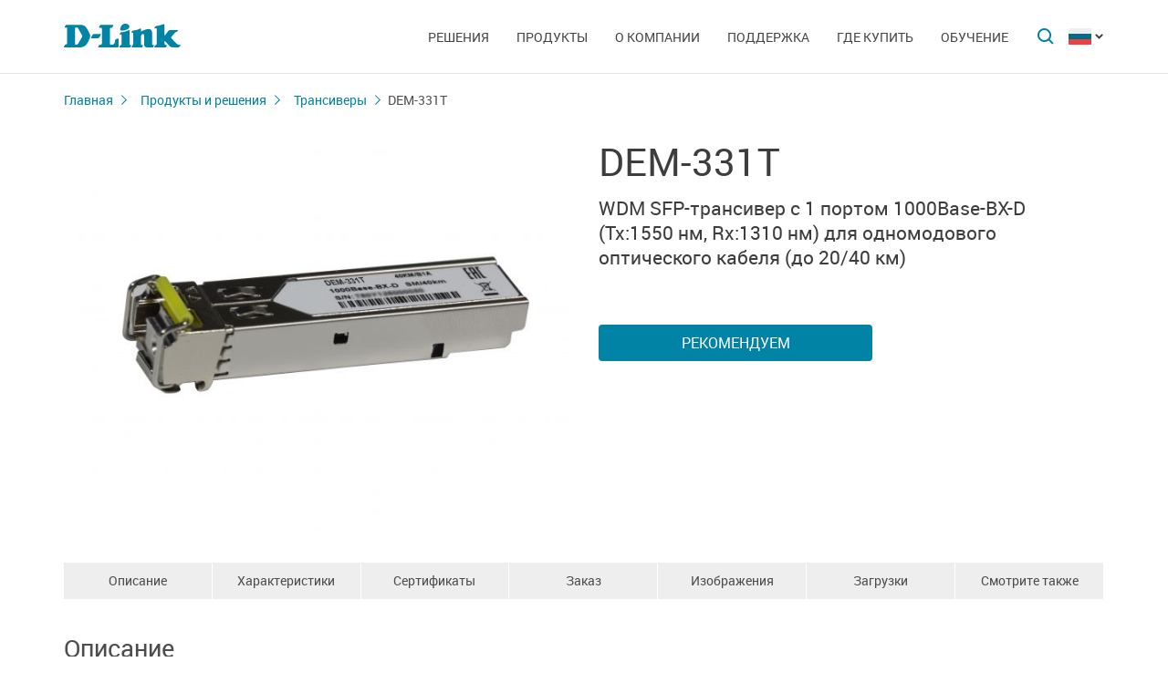

--- FILE ---
content_type: text/html; charset=UTF-8
request_url: https://dlink.com.tr/ru/products/1523/2562.html
body_size: 9330
content:
<!DOCTYPE html>
<html>

<head>
    <meta http-equiv="Content-Type" content="text/html; charset=utf-8"/>
    <meta http-equiv="X-UA-Compatible" content="IE=edge" />
    <title>D-Link DEM-331T</title>
    <meta name="viewport" content="width=device-width; initial-scale=1">
    <link rel="stylesheet" href="/css/carousel.css?v=2">
    <link type="text/css" rel="stylesheet" href="/css/normalize.css">
    <link type="text/css" rel="stylesheet" href="/css/main.css?v11">
    <link type="text/css" rel="stylesheet" href="/css/responsive.css?v9">    <link type="text/css" rel="stylesheet" href="/css/slides.css">

    <script type="text/javascript" src="/js/eventListener.polyfill.js"></script>
    <script type="text/javascript" src="/js/jquery-2.2.1.min.js"></script>
    <script type="text/javascript" src="/js/carousel.js"></script>

    <script type="text/javascript" src="/js/jquery.scrollTo.min.js"></script>

    <link type="text/css" rel="stylesheet" href="/css/magnific-popup.css">
    <script src="/js/carousel.js"></script>
    <script src="/js/carousel.thumbs.min.js"></script>
    <script src="/js/jquery.magnific-popup.min.js"></script>
    <script src="/js/jquery.navScroll.min.js"></script>
    <script src="/js/affix.js"></script>
</head>

<body>

  <div id="wrapper">


    <nav class="pushy pushy-left" ><div class="pushy-content width"><ul><li><a href="/">Главная</a></li><li class="pushy-submenu"><a>Решения</a><ul><li class="pushy-link"><a href="/ru/products/home/">Для дома</a></li><li class="pushy-link"><a href="/ru/products/business/">Для бизнеса</a></li><li class="pushy-link"><a href="/ru/products/telecom/">Для операторов связи</a></li><li class="pushy-link"><a href="http://www.dlink.ru/up/support/_files/D-Link_new_devices.pdf">Новинки</a></li><li class="pushy-link"><a href="/ru/arts/233.html">Каталоги оборудования</a></li></ul><li class="pushy-submenu"><a>Продукты</a><ul><li class="pushy-link"><a href="/ru/products/">Все продукты</a></li><li class="pushy-link"><a href="/ru/products/1/">Коммутаторы</a></li><li class="pushy-link"><a href="/ru/products/5/">Маршрутизаторы</a></li><li class="pushy-link"><a href="/ru/products/2/">Оборудование Wi-Fi</a></li><li class="pushy-link"><a href="/ru/products/1530/">Расширение сети</a></li><li class="pushy-link"><a href="/ru/products/1433/">Видеонаблюдение</a></li><li class="pushy-link"><a href="/ru/products/6/">Межсетевые экраны</a></li><li class="pushy-link"><a href="/ru/products/3/">Устройства xDSL</a></li><li class="pushy-link"><a href="/ru/products/8/">Устройства VoIP</a></li><li class="pushy-link"><a href="/ru/products/1490/">Устройства LTE</a></li><li class="pushy-link"><a href="/ru/products/1383/">Оборудование GPON</a></li><li class="pushy-link"><a href="/ru/products/9/">Принт-серверы</a></li><li class="pushy-link"><a href="/ru/products/4/">Медиаконвертеры</a></li><li class="pushy-link"><a href="/ru/products/1523/">Трансиверы</a></li><li class="pushy-link"><a href="/ru/products/1366/">Power over Ethernet</a></li><li class="pushy-link"><a href="/ru/products/16/">PowerLine</a></li><li class="pushy-link"><a href="/ru/products/150/">Устройства USB</a></li><li class="pushy-link"><a href="/ru/products/10/">Переключатели KVM</a></li><li class="pushy-link"><a href="/ru/products/7/">Сетевые адаптеры</a></li><li class="pushy-link"><a href="/ru/products/11/">Кабельный модем</a></li><li class="pushy-link"><a href="/ru/products/14/">Мультимедиа продукты</a></li><li class="pushy-link"><a href="/ru/products/1386/">Управление и мониторинг сети</a></li></ul><li class="pushy-submenu"><a>О компании</a><ul><li class="pushy-link"><a href="/ru/about/">Информация о компании</a></li><li class="pushy-link"><a href="/ru/news/">Новости</a></li><li class="pushy-link"><a href="/ru/contacts/">Офисы D-Link</a></li><li class="pushy-link"><a href="/ru/sert/">Сертификация</a></li><li class="pushy-link"><a href="/ru/vac/">Вакансии</a></li><li class="pushy-link"><a href="/ru/news/1/2645.html">Прайс-лист</a></li></ul><li class="pushy-submenu"><a>Поддержка</a><ul><li class="pushy-link"><a href="/ru/support/">Сервисное обслуживание</a></li><li class="pushy-link"><a href="/ru/download2/">Загрузки</a></li><li class="pushy-link"><a href="http://forum.dlink.ru/">Технический форум</a></li><li class="pushy-link"><a href="/ru/faq/">F.A.Q</a></li><li class="pushy-link"><a href="https://anweb.dlink.ru/">Эмуляторы</a></li><li class="pushy-link"><a href="/ru/arts/229.html">Обзоры</a></li></ul><li class="pushy-submenu"><a>Где купить</a><ul><li class="pushy-link"><a href="/ru/buy/t_2/1/83/639/">Торговые сети и интернет-маркетплейсы</a></li><li class="pushy-link"><a href="/ru/buy/t_1/1/83/639/">Авторизованные партнеры</a></li><li class="pushy-link"><a href="/ru/buy/t_3/1/83/639/	">Проектные партнеры</a></li><li class="pushy-link"><a href="/ru/arts/37.html">Дистрибьюторы</a></li></ul><li class="pushy-submenu"><a>Обучение</a><ul><li class="pushy-link"><a href="/ru/education/3/">Семинары /<br>Дистанционное обучение</a></li><li class="pushy-link"><a href="/ru/education/0/">Программы учебных курсов D-Link</a></li><li class="pushy-link"><a href="/ru/education/2/">Авторизованные учебные центры D-Link</a></li><li class="pushy-link"><a href="/ru/education/1/">Получение сертификата D‑Link</a></li><li class="pushy-link"><a href="/ru/education/5/">Сотрудничество с D-Link</a></li><li class="pushy-link"><a href="/ru/education/7/">Библиотека D-Link</a></li><li class="pushy-link"><a href="/ru/arts/236.html">Плакаты</a></li></ul></ul></div></nav>

    <!-- Затемнение под меню -->
     <div class="site-overlay"></div>

    <header id="header" class="push">
            <div class="width">

                <button class="menu-btn"> </button>
                <div id="logo">
                    <a href="/">
                            <img src="/i/logo.svg" >
                    </a>
                </div>


                <div id="languages" class="dropdown l_ru">

                    <a href="#" class="dropdown-toggle l_active"></a>

                    <ul class="dropdown-menu">
                        <li class="l_ru"><a href="/ru/products/1523/2562.html">Russia</a></li><li class="l_by"><a href="/by/products/1523/2562.html">Belarus</a></li><li class="l_mn"><a href="/mn/products/1523/2562.html">Mongolia</a></li><li class="l_am"><a href="/am/products/1523/2562.html">Armenia</a></li><li class="l_kz"><a href="/kz/products/1523/2562.html">Kazakhstan</a></li>                        <span class="pendency">
                             </span>
                    </ul>
                </div>

                <form class="searchbar collapsed" method="post" action="/ru/search/" id="main_search_form">

                    <div class="searchbar-inputbox" style="display: none">

                        <div class="paading-form">
                            <input class="searchbar-input" type="text" placeholder="Поиск" spellcheck="false" name="find_str" autocomplete="off" />
                        </div>

                        <div class="searchbar-results" style="display: none">

                            <div class="result-scroll" id="search_div">



                            </div>

                            <div class="result-all">
                                <button class="blue-button" type="button" onclick="$('#main_search_form').submit();">Все результаты</button>
                            </div>

                        </div>

                    </div>
                    <button type="submit" class="searchbar-button"></button>
                    <button type="button" class="searchbar-button-close">

                    </button>
                </form>


                <nav id="main-navigation"><ul><li><a>Решения</a><ul><li><a href="/ru/products/home/">Для дома</a></li><li><a href="/ru/products/business/">Для бизнеса</a></li><li><a href="/ru/products/telecom/">Для операторов связи</a></li><li><a href="http://www.dlink.ru/up/support/_files/D-Link_new_devices.pdf">Новинки</a></li><li><a href="/ru/arts/233.html">Каталоги оборудования</a></li></ul><li class="products-links"><a>Продукты</a><ul><div class="collums2"><li class="pushy-link"><a href="/ru/products/">Все продукты</a></li><li class="pushy-link"><a href="/ru/products/1/">Коммутаторы</a></li><li class="pushy-link"><a href="/ru/products/5/">Маршрутизаторы</a></li><li class="pushy-link"><a href="/ru/products/2/">Оборудование Wi-Fi</a></li><li class="pushy-link"><a href="/ru/products/1530/">Расширение сети</a></li><li class="pushy-link"><a href="/ru/products/1433/">Видеонаблюдение</a></li><li class="pushy-link"><a href="/ru/products/6/">Межсетевые экраны</a></li><li class="pushy-link"><a href="/ru/products/3/">Устройства xDSL</a></li><li class="pushy-link"><a href="/ru/products/8/">Устройства VoIP</a></li><li class="pushy-link"><a href="/ru/products/1490/">Устройства LTE</a></li><li class="pushy-link"><a href="/ru/products/1383/">Оборудование GPON</a></li></div><div class="collums2"><li class="pushy-link"><a href="/ru/products/9/">Принт-серверы</a></li><li class="pushy-link"><a href="/ru/products/4/">Медиаконвертеры</a></li><li class="pushy-link"><a href="/ru/products/1523/">Трансиверы</a></li><li class="pushy-link"><a href="/ru/products/1366/">Power over Ethernet</a></li><li class="pushy-link"><a href="/ru/products/16/">PowerLine</a></li><li class="pushy-link"><a href="/ru/products/150/">Устройства USB</a></li><li class="pushy-link"><a href="/ru/products/10/">Переключатели KVM</a></li><li class="pushy-link"><a href="/ru/products/7/">Сетевые адаптеры</a></li><li class="pushy-link"><a href="/ru/products/11/">Кабельный модем</a></li><li class="pushy-link"><a href="/ru/products/14/">Мультимедиа продукты</a></li><li class="pushy-link"><a href="/ru/products/1386/">Управление и мониторинг сети</a></li></div></ul><li><a>О компании</a><ul><li><a href="/ru/about/">Информация о компании</a></li><li><a href="/ru/news/">Новости</a></li><li><a href="/ru/contacts/">Офисы D-Link</a></li><li><a href="/ru/sert/">Сертификация</a></li><li><a href="/ru/vac/">Вакансии</a></li><li><a href="/ru/news/1/2645.html">Прайс-лист</a></li></ul><li><a>Поддержка</a><ul><li><a href="/ru/support/">Сервисное обслуживание</a></li><li><a href="/ru/download2/">Загрузки</a></li><li><a href="http://forum.dlink.ru/">Технический форум</a></li><li><a href="/ru/faq/">F.A.Q</a></li><li><a href="https://anweb.dlink.ru/">Эмуляторы</a></li><li><a href="/ru/arts/229.html">Обзоры</a></li></ul><li><a>Где купить</a><ul><li><a href="/ru/buy/t_2/1/83/639/">Торговые сети и интернет-маркетплейсы</a></li><li><a href="/ru/buy/t_1/1/83/639/">Авторизованные партнеры</a></li><li><a href="/ru/buy/t_3/1/83/639/	">Проектные партнеры</a></li><li><a href="/ru/arts/37.html">Дистрибьюторы</a></li></ul><li><a>Обучение</a><ul><li><a href="/ru/education/3/">Семинары /<br>Дистанционное обучение</a></li><li><a href="/ru/education/0/">Программы учебных курсов D-Link</a></li><li><a href="/ru/education/2/">Авторизованные учебные центры D-Link</a></li><li><a href="/ru/education/1/">Получение сертификата D‑Link</a></li><li><a href="/ru/education/5/">Сотрудничество с D-Link</a></li><li><a href="/ru/education/7/">Библиотека D-Link</a></li><li><a href="/ru/arts/236.html">Плакаты</a></li></ul></ul></nav>


            </div>
        </header>

    <div id="container">

        <div id="content" class="product-page">
            <div class="width clearfix">
                <div class="breadcrumbs my-affix">
                    <div>
                    <a href="/ru/">Главная</a><a href="/ru/products/">Продукты и решения</a><a href="/ru/products/1523/">Трансиверы</a>
                    <h2>DEM-331T</h2>
                    </div>
                </div>
    <div class="product-header">
                    <div class="product-images"><div><img src="/up/prod/600/DEM-331T_.jpg"></div></div><!--product-images-->
    <div class="product-description">
                        <h3>DEM-331T</h3><div class="description">WDM SFP-трансивер с <NOBR>1 портом</NOBR> <NOBR>1000Base-BX-D</NOBR> <NOBR>(Tx:1550 нм, Rx:1310 нм)</NOBR> для одномодового <NOBR>оптического кабеля</NOBR> <NOBR>(до 20/40 км)</NOBR></div><div class="nav-page"><a href="#section4" class="blue-button">Рекомендуем</a></div></div>
    </div>
    <div class="nav-page my-affix reviews-on">
            <ul>
                <li><a href="#section1">Описание</a></li>
                <li><a href="#section2">Характеристики</a></li>
                <li><a href="#section3">Сертификаты</a></li>
                <li><a href="#section4">Заказ</a></li>
                <li><a href="#section5">Изображения</a></li>
                <li><a href="#section6">Загрузки</a></li>
                <li><a href="#section7">Смотрите также</a></li>
            </ul>
        </div>
    <div class="height-fix my-affix"></div>

    <div class="product-attributes">
      <div class="section-wrapper">
      <section id="section1" class="content-block">
      <h4 class="title-block">Описание</h4>
      <div class="sub-content-block open"><div style="color: rgb(0, 130, 255); text-align: justify;">
	<font size="2"><strong>
Важно: DEM-331T/40KM работает на расстоянии до 40 км. Работа на более коротких расстояниях возможна только с использованием аттенюатора (не входит в комплект поставки).
	</strong></font></div>
<br>
<div>Двунаправленные гигабитные SFP-трансиверы DEM-331T и DEM-331R (работают в паре) для одномодового оптического кабеля разработаны для установки в порты SFP (Small Form-Factor Pluggable) сетевых устройств с целью приема и передачи данных по оптоволоконному кабелю. Данные трансиверы выполнены в компактном корпусе и обеспечивают высокоскоростную и надежную передачу данных на дальние расстояния до 20 км (DEM-331T/20KM и DEM-331R/20KM) или 40 км (DEM-331T/40KM и DEM-331R/40KM), а также простоту в установке.</div>
<div>Трансиверы DEM-331T/20KM и DEM-331R/20KM работают в паре. Трансиверы DEM-331T/40KM и DEM-331R/40KM работают в паре.</div>
<div> </div>
<div><b>Идеальное решение для применения на дальних расстояниях</b></div>
<div>Трансиверы DEM-331T и DEM-331R могут использоваться для соединения между собой коммутаторов, серверов и оптических модулей в сетях учебных учреждений или сетях MAN (Metropolitan Area Network). Обеспечивая передачу данных по оптоволоконному кабелю на расстояние до 20 км (DEM-331T/20KM и DEM-331R/20KM) или 40 км (DEM-331T/40KM и DEM-331R/40KM), данные трансиверы обеспечивают работу с минимальным искажением сигнала и без потери производительности на протяженных оптических каналах связи.</div>
<div> </div>
<div><b>Надежная передача данных</b></div>
<div>Трансиверы DEM-331T и DEM-331R обеспечивают прием и передачу данных по одному волокну, используя две разные длины волн. Данные трансиверы используется в паре. На одной стороне трансивер использует одну длину волны для передачи и вторую длину волны для приема данных. На другой стороне второй трансивер работает наоборот.</div>
<div> </div>
<div><b>Соответствие стандартам</b></div>
<div>Трансиверы DEM-331T и DEM-331R используют стандартный симплексный разъем (LC-коннектор) для подключения оптоволоконного кабеля. Они соответствуют промышленным стандартам и совместимы с гигабитными коммутаторами D-Link. Все трансиверы D-Link поддерживают возможность горячего подключения. Подключение трансивера к включенному устройству не приведет к возникновению каких-либо проблем. Это позволяет подключать или отключать трансиверы без прерывания работы остальной сети, что облегчает техническое обслуживание и значительно сокращает время простоя.</div>
</div></section>

      <section id="section2" class="content-block">
      <h4 class="title-block">Характеристики</h4>
      <div class="sub-content-block table"><table border="1" cellpadding="1" cellspacing="1" style="width: 100%">
<tbody>
<tr>
<td colspan="2" style="background-color: #cccccc;">
<div><strong>Аппаратное обеспечение</strong></div>
</td>
</tr>
<tr>
<td style="width: 30%;">
<div><strong>Интерфейсы</strong></div>
</td>
<td style="width: 70%;">
<div>• 1 порт 1000Base-BX-D</div>
</td>
</tr>
<tr>
<td>
<div><strong>Тип форм-фактора</strong></div>
</td>
<td>
<div>• SFP</div>
</td>
</tr>
<tr>
<td>
<div><strong>Разъем</strong></div>
</td>
<td>
<div>• Симплексный LC</div>
</td>
</tr>
<tr>
<td>
<div><strong>Одно-/двунаправленный</strong></div>
</td>
<td>
<div>• Двунаправленный</div>
</td>
</tr>
<tr>
<td>
<div><strong>Поддержка оптоволоконного кабеля</strong></div>
</td>
<td>
<div>• Одномодовый</div>
</td>
</tr>
<tr>
<td>
<div><strong>Стандарты</strong></div>
</td>
<td>
<div>• IEEE 802.3z 1000Base-BX-D</div>
</td>
</tr>
<tr>
<td>
<div><strong>Расстояние передачи данных</strong></div>
</td>
<td>
<div>• 20 км (DEM-331T/20KM)</div>
<div>• 40 км (DEM-331T/40KM)</div>
</td>
</tr>
<tr>
<td>
<div><strong>Скорость передачи данных</strong></div>
</td>
<td>
<div>• 1,25 Гбит/с</div>
</td>
</tr>
<tr>
<td>
<div><strong>Длина волны</strong></div>
</td>
<td>
<div>• Tx: 1550 нм, Rx: 1310 нм</div>
</td>
</tr>
<tr>
<td>
<div><strong>Выходная оптическая мощность (Tx)</strong></div>
</td>
<td>
<div>• DEM-331T/20KM</div>
<div>  - Макс.: -3 дБм</div>
<div>  - Мин.: -9 дБм</div>
<div>• DEM-331T/40KM</div>
<div>  - Макс.: 0 дБм</div>
<div>  - Мин.: -5 дБм</div>
</td>
</tr>
<tr>
<td>
<div><strong>Входная оптическая мощность (Rx)</strong></div>
</td>
<td>
<div>• DEM-331T/20KM</div>
<div>  - Макс.: -3 дБм</div>
<div>  - Мин.: -23 дБм</div>
<div>• DEM-331T/40KM</div>
<div>  - Макс.: -3 дБм</div>
<div>  - Мин.: -22 дБм</div>
</td>
</tr>
<tr>
<td>
<div><strong>Чувствительность</strong></div>
</td>
<td>
<div>• -23 дБм (DEM-331T/20KM)</div>
<div>• -22 дБм (DEM-331T/40KM)</div>
</td>
</tr>
<tr>
<td>
<div><strong>Тип кабеля</strong></div>
</td>
<td>
<div>• Одномодовый оптический 9/125 мкм</div>
</td>
</tr>
<tr>
<td>
<div><strong>Поддерживаемые функции</strong></div>
</td>
<td>
<div>• Горячее подключение</div>
<div>• Соответствие MSA</div>
<div>• Соответствие RoHS</div>
</td>
</tr>
<tr>
<td colspan="2" style="background-color: #cccccc;">
<div><strong>Физические параметры</strong></div>
</td>
</tr>
<tr>
<td>
<div><strong>Размеры (Д x Ш x В)</strong></div>
</td>
<td>
<div>• 55,9 x 13,7 x 8,5 мм</div>
</td>
</tr>
<tr>
<td colspan="2" style="background-color: #cccccc;">
<div><strong>Условия эксплуатации</strong></div>
</td>
</tr>
<tr>
<td>
<div><strong>Питание</strong></div>
</td>
<td>
<div>• 3,3 В</div>
</td>
</tr>
<tr>
<td>
<div><strong>Макс. входной ток</strong></div>
</td>
<td>
<div>• 300 мА (DEM-331T/20KM)</div>
<div>• 220 мА (DEM-331T/40KM)</div>
</td>
</tr>
<tr>
<td>
<div><strong>Температура</strong></div>
</td>
<td>
<div>• Рабочая: от 0 до 70 °C</div>
<div>• Хранения: от -40 до 85 °C</div>
</td>
</tr>
<tr>
<td>
<div><strong>Влажность</strong></div>
</td>
<td>
<div>• При эксплуатации: от 0% до 85%</div>
<div>• При хранении: от 0% до 85%</div>
</td>
</tr>
</tbody>
</table></div></section>

      <section id="section3" class="content-block">
      <h4 class="title-block">Сертификаты</h4>
      <div class="sub-content-block serts"><div class="sert"><a href="/up/sert/EAEC_N_RU_D-TW.РА01.В.26418-23.pdf" class="pdf4eg">Декларация о соответствии ЕАЭС N RU Д-TW.РА01.В.26418/23, срок действия до 19.01.2028</a></div><div class="sert"><a href="/up/sert/sez_006294_04_11.pdf" class="pdf4eg">Экспертное заключение № 77.01.16.П.0006294.04.11 от 27.04.2011</a></div></div></section>
    <section id="section4" class="content-block">
    <h4 class="title-block">Заказ</h4>
    <div class="sub-content-block order-information"><table border="1" cellpadding="1" cellspacing="1" style="width: 100%">
	<tbody>
		<tr>
			<td style="width: 20%;">
				<div><strong>DEM-331T/40KM/B1A</strong></div>
			</td>
			<td style="width: 80%;">
				<div>WDM SFP-трансивер, 1000Base-BX-D (Simplex LC), Tx:1550нм, Rx:1310нм, одномод, до 40км</div>
<div class="footnote no-margin">(Работа на коротких расстояниях возможна только с использованием аттенюатора, не входит в комплект поставки)</div>
			</td>
		</tr>
		<tr>
			<td><b>DEM-331T/20KM/A1A</b></td>
			<td>WDM SFP-трансивер, 1000Base-BX-D (Simplex LC), Tx:1550нм, Rx:1310нм, одномод, до 20км</td>
		</tr>
	</tbody>
</table></div></section>

    <section id="section5" class="content-block">
    <h4 class="title-block">Изображения</h4>
    <div class="sub-content-block images-block images-overley2"><div class="revision-name">DEM-331T/40KM/B1A</div>
          <div class="revision-image "><div><div><a href="/up/prod_fotos/DEM-331T_side .jpg"><img src="/up/prod_fotos/min_DEM-331T_side .jpg"></a></div><span>Вид справа</span></div><div><div><a href="/up/prod_fotos/DEM-331T_port.jpg"><img src="/up/prod_fotos/min_DEM-331T_port.jpg"></a></div><span>Вид спереди</span></div><div><div><a href="/up/prod_fotos/DEM-331T_front.jpg"><img src="/up/prod_fotos/min_DEM-331T_front.jpg"></a></div><span>Вид сверху</span></div></div><!--revision-imag--><div class="revision-name">DEM-331T/20KM/A1A</div>
          <div class="revision-image "><div><div><a href="/up/prod_fotos/DEM-331T_20KM_A1_side.jpg"><img src="/up/prod_fotos/min_DEM-331T_20KM_A1_side.jpg"></a></div><span>Вид справа</span></div><div><div><a href="/up/prod_fotos/DEM-331T_20KM_A1_front.jpg"><img src="/up/prod_fotos/min_DEM-331T_20KM_A1_front.jpg"></a></div><span>Вид спереди</span></div><div><div><a href="/up/prod_fotos/DEM-331T_20KM_A1_bottom.jpg"><img src="/up/prod_fotos/min_DEM-331T_20KM_A1_bottom.jpg"></a></div><span>Вид сверху</span></div><div><div><a href="/up/prod_fotos/DEM-331T_R_A1_20km.jpg"><img src="/up/prod_fotos/min_DEM-331T_R_A1_20km.jpg"></a></div><span>Вид справа</span></div></div><!--revision-imag--></div></section>

    <section id="section6" class="content-block">
    <h4 class="title-block">Загрузки</h4>
    <div class="sub-content-block downloads"><div class="download collumns-downloads">
            <div class="links-block-download"><a href="https://ftp.dlink.ru/pub/Switch/DEM-331T/Data_sh/DS_DEM-331T_331R_A1_B1_RUS_01.pdf">Общее описание</a></div>
              <div class="downloads-links"><a href="https://ftp.dlink.ru/pub/Switch/DEM-331T/Data_sh/DS_DEM-331T_331R_A1_B1_RUS_01.pdf">Скачать</a></div></div><div class="download collumns-downloads">
            <div class="links-block-download"><a href="https://ftp.dlink.ru/pub/Switch/DEM-331T/QIG/QIG_DEM-331T_331R_A1_B1.pdf">Краткое руководство по установке</a></div>
              <div class="downloads-links"><a href="https://ftp.dlink.ru/pub/Switch/DEM-331T/QIG/QIG_DEM-331T_331R_A1_B1.pdf">Скачать</a></div></div></div></section>
    <section id="section7" class="also content-block">
                            <h4 class="title-block">Смотрите также</h4>
                        <ul class="sub-content-block"><li><a href="/ru/faq/530/2379.html">Таблица совместимости медиаконвертеров и модулей SFP</a></li><li><a href="/ru/faq/61/787.html">Характеристики модулей SFP и XFP</a></li><li><a href="/tools/" rel="nofollow">Инструменты для проектирования сети</a></li></ul></section>
    </div><!--section-wrapper-->



    </div></div></div>

        <footer>

            <ul id="accordion" class="accordion footer-navigation width clearfix">

                <li class="collums6"><div class="link">Продукты и решения</div><ul class="submenu"><li><a href="/ru/products/">Все продукты</a></li><li><a href="http://www.dlink.ru/up/support/_files/D-Link_new_devices.pdf">Новинки</a></li><li><a href="/ru/arts/233.html">Каталоги оборудования</a></li></ul></li><li class="collums6"><div class="link">О компании</div><ul class="submenu"><li><a href="/ru/about/">Информация о компании</a></li><li><a href="/ru/news/">Новости</a></li><li><a href="/ru/contacts/">Офисы D-Link</a></li><li><a href="/ru/sert/">Сертификация</a></li><li><a href="/ru/vac/">Вакансии</a></li></ul></li><li class="collums6"><div class="link">Поддержка</div><ul class="submenu"><li><a href="/ru/support/">Сервисное обслуживание</a></li><li><a href="/ru/support/art/5/21.html">Предоставление оборудования на тест</a></li><li><a href="/ru/download2/">Загрузки</a></li><li><a href="http://forum.dlink.ru/">Технический форум</a></li><li><a href="/ru/faq/">F.A.Q</a></li><li><a href="https://anweb.dlink.ru/">Эмуляторы</a></li><li><a href="/ru/arts/229.html">Обзоры</a></li></ul></li><li class="collums6"><div class="link">Обучение</div><ul class="submenu"><li><a href="/ru/education/3/">Семинары / Дистанционное обучение</a></li><li><a href="/ru/education/0/">Программы учебных курсов D-Link</a></li><li><a href="/ru/education/2/">Авторизованные учебные центры D-Link</a></li><li><a href="/ru/education/1/">Получение сертификата D‑Link</a></li><li><a href="/ru/education/5/">Сотрудничество с D-Link</a></li><li><a href="/ru/education/7/">Библиотека D-Link</a></li><li><a href="/ru/arts/236.html">Плакаты</a></li></ul></li><li class="collums6"><div class="link">Где купить</div><ul class="submenu"><li><a href="/ru/buy/t_2/1/83/639/">Торговые сети и интернет-маркетплейсы</a></li><li><a href="/ru/buy/t_1/1/83/639/">Авторизованные партнеры</a></li><li><a href="/ru/buy/t_3/1/83/639/	">Проектные партнеры</a></li><li><a href="/ru/arts/37.html">Дистрибьюторы</a></li></ul></li>


                <li class="collums6 social" >
                <div class="link">Социальные сети</div><ul>


                       <li class="collums4 vk">
                           <a href="http://vk.com/dlink.international" rel="nofollow"></a>
                       </li>



                       <li class="collums4 yt">
                           <a href="https://www.youtube.com/user/DLinkMoscow" rel="nofollow"></a>
                       </li>


<li class="collums4 rt"> 
<a href="https://rutube.ru/channel/34933221/"> </a> 
</li>

<li class="collums4 dz">
<a href="https://dzen.ru/dlink"></a>
</li>

                   </ul>
               </li>


               </li>


            </ul>



           <div class="copyright">
               <a href="/ru/agreement.html">Соглашение об использовании сайта.</a>   Copyright © 2025 <a href="/">D-Link </a>
           </div>
        </footer>





        </div>


<a href="#" id="upper"></a>



   </div> <!--wrapper-->






    <!--переключатель языков-->
    <script type="text/javascript">
        (function() {

            function showMenu(menu) {
                menu.style.display = 'block';
            }

            function hideMenu(menu) {
                menu.style.display = 'none';
            }

            function isMenuVisible(menu) {
                return (menu.style.display == 'block');
            }

            function toggleMenu(menu) {
                if (!isMenuVisible(menu)) {
                    showMenu(menu);
                } else {
                    hideMenu(menu);
                }
            }

            function forEach(items, callback) {
                for (var i = 0; i < items.length; i++) {
                    callback(items[i]);
                }
            }

            var dropdowns = document.querySelectorAll(".dropdown");
            var menus = document.querySelectorAll(".dropdown .dropdown-menu");

            forEach(dropdowns, function(dropdown) {

                var toggler = dropdown.querySelector(".dropdown-toggle"),
                    menu = dropdown.querySelector(".dropdown-menu");

                toggler.addEventListener("click", function(e) {
                    e.preventDefault();
                    toggleMenu(menu);
                });

            });

            document.addEventListener("click", function(e) {
                var curmenu = null;
                if (e.target.className.indexOf("dropdown-toggle") >= 0) {
                    curmenu = e.target.parentNode.querySelector(".dropdown-menu");
                }
                forEach(menus, function(menu) {
                    if (curmenu != menu) {
                        hideMenu(menu);
                    }
                });
            });

        })();
    </script>



    <!--поиск-->
    <script type="text/javascript">
        (function() {

            var $searchbar = $(".searchbar"),
                $button = $searchbar.find(".searchbar-button"),
                $buttonclose = $searchbar.find(".searchbar-button-close"),
                $inputbox = $searchbar.find(".searchbar-inputbox"),
                $input = $inputbox.find(".searchbar-input"),
                $results = $inputbox.find(".searchbar-results");

            function showSearchBar() {
                var width = $inputbox.stop(true, true).width();

                $searchbar.removeClass("collapsed").addClass("animating");

                $inputbox.css({
                    'width': "0px"
                }).show().animate({
                    'width': width + "px"
                }, 400, function() {
                    $searchbar.removeClass("animating").addClass("expanded");
                    $input.focus();

                });
            }

            function hideSearchBar() {
                var width = $inputbox.stop(true, true).width();

                $searchbar.removeClass("expanded").addClass("animating");

                $inputbox.animate({
                    'width': "0px"
                }, 400, function() {
                    $inputbox.hide().css({
                        'width': width + "px"
                    });
                    $searchbar.removeClass("animating").addClass("collapsed");
                });
            }

            $searchbar.bind("submit", function(e) {
                var text = $input.val().trim();
                if (text.length == 0) {
                    e.preventDefault();
                }
            });

            $button.bind("click", function(e) {
                if ($inputbox.is(':hidden')) {
                    e.preventDefault();
                    if (!$inputbox.is(':animated')) {
                        showSearchBar();
                    }
                }
            });

            $buttonclose.bind("click", function(e) {
                if ($inputbox.is(':visible')) {
                    hideSearchBar();
                }
            });

            $input.bind("keyup", function() {
                var text = $input.val().trim();
                if (text.length>3)
                {
                  $.post('/load.php', 'search_str='+text, function (response)
                  {
                    $('#search_div').html(response);
                    //alert(response);
                    /*
                    var arr = response.split('|x|');
                    $('#smartfiltercontent').html(arr[1]);
                    //$('html,body').animate({'scrollTop':0},'slow');
                    $('#rhint').html(arr[0]);
                    //alert(ypos+'DDD'+xpos);
                    $('#rhint').css('top',ypos);
                    $('#rhint').css('left',xpos);
                    $('#rhint').toggle('fast');
                    setTimeout('$(\"#rhint\").hide(\"slow\");', 2000);*/
                  })
                  $results.slideDown(200);
                } else {
                    $results.slideUp(200);
                }
            });

            $(document).bind("click", function(e) {
                if (!$.contains($searchbar.get(0), e.target)) {
                    if ($inputbox.is(':visible')) {
                        hideSearchBar();
                    }
                }
            });

        })();
    </script>

    <!--Главная навигация-->
    <script src="/js/push-menu.js"></script>



    <!--Навигация в подвале-->
    <script type="text/javascript">
        $(function() {
            var Accordion = function(el, multiple) {
                this.el = el || {};
                this.multiple = multiple || false;

                // Variables privadas
                var links = this.el.find('.link');
                // Evento
                links.on('click', {
                    el: this.el,
                    multiple: this.multiple
                }, this.dropdown)
            }

            Accordion.prototype.dropdown = function(e) {
                if (window.innerWidth > 768) {
                    return true;
                }
                var $el = e.data.el;
                $this = $(this),
                    $next = $this.next();

                $next.slideToggle();
                $this.parent().toggleClass('open');

                if (!e.data.multiple) {
                    $el.find('.submenu').not($next).slideUp().parent().removeClass('open');
                };
            }

            var accordion = new Accordion($('#accordion'), false);
        });
    </script>

    <!--Прокрутка вверх-->
    <script type="text/javascript">
        (function() {

            var $upper = $("#upper").bind("click", function(e) {
                e.preventDefault();
                $(window).scrollTo(0, 200);
            });

            function update() {
                if ($(document).scrollTop() > 100) {
                    $upper.fadeIn(200);
                } else {
                    $upper.fadeOut(200);
                }
            }

            $(document).bind("scroll", update);

            update();

        })();
    </script>



    <!--Карусель-->
    <script type="text/javascript">
        $(document).ready(function() {
            $('.owl-carousel').owlCarousel({
                thumbs: true,
                thumbsPrerendered: true,
                margin: 0,
                nav: false,
                loop: false,
                items: 1,
                autoplay: false,
                navText: false,
            });
        });
    </script>






    <!--Лайтбокс-->
    <script type="text/javascript">
        $('.images-overley').magnificPopup({
            delegate: 'a',
            removalDelay: 300,
            mainClass: 'mfp-fade',
            type: 'image',
            gallery: {
                enabled: true,
                navigateByImgClick: true,
                preload: [0, 1],
                tCounter: '',

            }
            // other options
        });
    </script>



        <script type="text/javascript">
        $('.images-overley2').magnificPopup({
            delegate: 'a',
            removalDelay: 300,
            mainClass: 'mfp-fade',
            type: 'image',
            gallery: {
                enabled: true,
                navigateByImgClick: true,
                preload: [0, 1],
                tCounter: '',

            }
            // other options
        });


      $('.popup-content').magnificPopup({
          type: 'inline',
  		fixedContentPos: true,
  		fixedBgPos: true,
  		overflowY: 'auto',
  		closeBtnInside: true,
  		preloader: false,
  		midClick: true,
  		removalDelay: 300,
      });
  </script>

    <!--Скрывающийся контент -->
    <script type="text/javascript">
    (function () {
  if (window.innerWidth <= 768) {

    function openContentBlock(el) {
      $(el).addClass('active');
      $(el)
        .parents('.content-block')
        .find('.sub-content-block')
        .slideDown(300)
        .addClass('open');
    }

    $(document).on('click', '.content-block .title-block', function (e) {
      if ($(e.target).is('.active')) {
        $(this).removeClass('active');
        $(this)
          .parents('.content-block')
          .find('.sub-content-block')
          .slideUp(300)
          .removeClass('open');
      } else {
        openContentBlock(this)
      }
    });

    if(location.hash) {
      let el = $(document).find(location.hash + ' > .title-block');
      if(el.length) openContentBlock(el);
    }
  }
})();
</script>



    <!--Внутристраничная навигация-->
<script type="text/javascript">

        $('.nav-page').navScroll({
            mobileDropdown: true,
            mobileBreakpoint: 768,
            scrollSpy: true,
            navHeight: 200,


        });

</script>


    <!--Фиксация на странице-->
    <script type="text/javascript">
    $(".my-affix").affix({
    offset: {
       top: function(){ return 40 + $(".product-header").outerHeight(true); }
        }
    });
    </script>
<!-- BEGIN JIVOSITE CODE {literal} -->
<script type='text/javascript'>
(function(){ var widget_id = 'pLF9UJBbci';var d=document;var w=window;function l(){
  var s = document.createElement('script'); s.type = 'text/javascript'; s.async = true;
  s.src = '//code.jivosite.com/script/widget/'+widget_id
    ; var ss = document.getElementsByTagName('script')[0]; ss.parentNode.insertBefore(s, ss);}
  if(d.readyState=='complete'){l();}else{if(w.attachEvent){w.attachEvent('onload',l);}
  else{w.addEventListener('load',l,false);}}})();
</script>
<!-- {/literal} END JIVOSITE CODE -->
<!-- Yandex.Metrika counter -->
<script type="text/javascript" >
   (function(m,e,t,r,i,k,a){m[i]=m[i]||function(){(m[i].a=m[i].a||[]).push(arguments)};
   m[i].l=1*new Date();k=e.createElement(t),a=e.getElementsByTagName(t)[0],k.async=1,k.src=r,a.parentNode.insertBefore(k,a)})
   (window, document, "script", "https://mc.yandex.ru/metrika/tag.js", "ym");

   ym(52239391, "init", {
        clickmap:true,
        trackLinks:true,
        accurateTrackBounce:true,
        webvisor:true
   });
</script>
<noscript><div><img src="https://mc.yandex.ru/watch/52239391" style="position:absolute; left:-9999px;" alt="" /></div></noscript>
<!-- /Yandex.Metrika counter -->
</body>

</html>



--- FILE ---
content_type: image/svg+xml
request_url: https://dlink.com.tr/i/up_arrow.svg
body_size: 414
content:

<svg version="1.1" id="Слой_1" xmlns="http://www.w3.org/2000/svg" xmlns:xlink="http://www.w3.org/1999/xlink" width="23" height="13" x="0px" y="0px"
	 viewBox="0 0 22.5 12.7" style="enable-background:new 0 0 22.5 12.7;" xml:space="preserve">
<style type="text/css">
	.st0{fill:#FFFFFF;}
</style>
<polygon class="st0" points="22.5,11.2 11.3,0 11.3,0 11.3,0 0,11.2 1.4,12.7 11.3,2.8 21.1,12.7 "/>
</svg>


--- FILE ---
content_type: image/svg+xml
request_url: https://dlink.com.tr/i/pdf.svg
body_size: 1262
content:

<svg version="1.1" id="Слой_1" xmlns="http://www.w3.org/2000/svg" xmlns:xlink="http://www.w3.org/1999/xlink" width="32" height="40" x="0px" y="0px"
	 viewBox="0 0 32 40" style="enable-background:new 0 0 32 40;" xml:space="preserve">
<style type="text/css">
	.st0{fill:#717171;}
</style>
<g>
	<path class="st0" d="M7.8,24.2c0.2-0.3,0.4-0.7,0.4-1.2c0-0.5-0.1-0.9-0.4-1.2c-0.2-0.3-0.6-0.5-1.1-0.5H5.1v3.4h1.6
		C7.2,24.7,7.5,24.5,7.8,24.2z"/>
	<path class="st0" d="M20,0.1L20,0.1L18,0H5C3.3,0,2,1.3,2,3v14c-1.1,0-2,0.9-2,2v11c0,1.1,0.9,2,2,2v5c0,1.7,1.3,3,3,3h24
		c1.7,0,3-1.3,3-3V14v-2v0L20,0.1z M20,2.9l9.2,9.1H21c-0.6,0-1-0.4-1-1V2.9z M3.8,20.3h2.9c0.8,0,1.5,0.2,2,0.7
		c0.5,0.5,0.7,1.1,0.7,1.9c0,0.8-0.2,1.4-0.7,1.9c-0.5,0.5-1.1,0.7-2,0.7H5.1v3.5H3.8V20.3z M30,37c0,0.6-0.4,1-1,1H5
		c-0.6,0-1-0.4-1-1v-5h20c1.1,0,2-0.9,2-2V19c0-1.1-0.9-2-2-2H4V3c0-0.6,0.4-1,1-1h13v9c0,1.7,1.3,3,3,3h9V37z M10.7,29.1v-8.8h2.5
		c1,0,1.7,0.4,2.3,1.1c0.6,0.7,0.9,1.6,0.9,2.7v1.3c0,1.1-0.3,2-0.9,2.7c-0.6,0.7-1.4,1.1-2.3,1.1H10.7z M22.2,24.2v0.9h-3.1v3.9
		h-1.2v-8.8h4.8v0.9h-3.6v3H22.2z"/>
	<path class="st0" d="M13.2,21.2h-1.3v6.9h1.3c0.6,0,1.1-0.3,1.5-0.8c0.4-0.5,0.5-1.2,0.5-2V24c0-0.8-0.2-1.5-0.5-2
		C14.3,21.5,13.8,21.2,13.2,21.2z"/>
</g>
</svg>


--- FILE ---
content_type: image/svg+xml
request_url: https://dlink.com.tr/i/download.svg
body_size: 473
content:

<svg version="1.1" id="Слой_1" xmlns="http://www.w3.org/2000/svg" xmlns:xlink="http://www.w3.org/1999/xlink" width="12" height="15" x="0px" y="0px"
	 viewBox="0 0 12 15" style="enable-background:new 0 0 12 15;" xml:space="preserve">
<style type="text/css">
	.st0{fill:#4D4D4D;}
</style>
<g>
	<rect y="13" class="st0" width="12" height="2"/>
	<polygon class="st0" points="6,11.9 11.2,6.7 9.8,5.2 7,8.1 7,0 5,0 5,8.1 2.2,5.2 0.8,6.7 4.6,10.5 	"/>
</g>
</svg>
